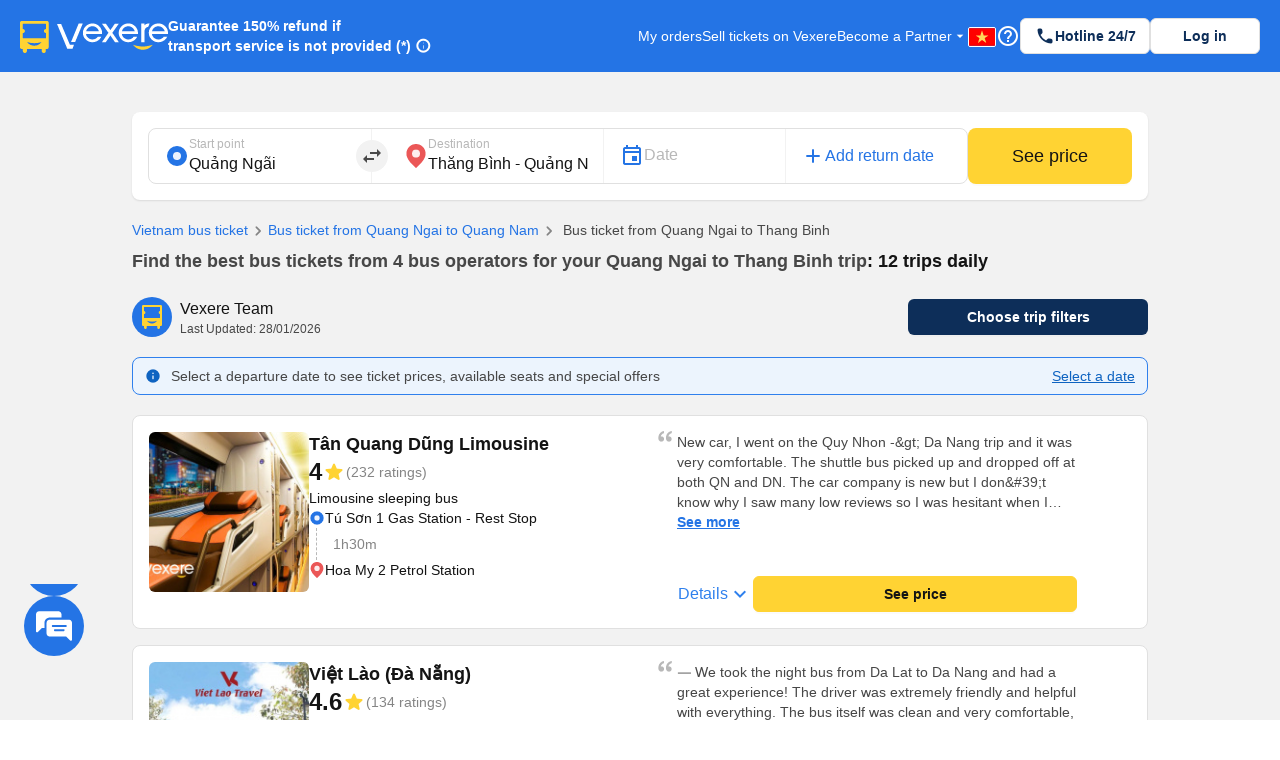

--- FILE ---
content_type: application/javascript
request_url: https://229a2c9fe669f7b.cmccloud.com.vn/_next/static/runtime/webpack-09af9f08b647fc21d14e.js
body_size: 3132
content:
!function(e){function a(a){for(var c,b,n=a[0],d=a[1],o=a[2],p=0,u=[];p<n.length;p++)b=n[p],r[b]&&u.push(r[b][0]),r[b]=0;for(c in d)Object.prototype.hasOwnProperty.call(d,c)&&(e[c]=d[c]);for(i&&i(a);u.length;)u.shift()();return f.push.apply(f,o||[]),t()}function t(){for(var e,a=0;a<f.length;a++){for(var t=f[a],c=!0,n=1;n<t.length;n++){var d=t[n];0!==r[d]&&(c=!1)}c&&(f.splice(a--,1),e=b(b.s=t[0]))}return e}var c={},r={1:0},f=[];function b(a){if(c[a])return c[a].exports;var t=c[a]={i:a,l:!1,exports:{}},r=!0;try{e[a].call(t.exports,t,t.exports,b),r=!1}finally{r&&delete c[a]}return t.l=!0,t.exports}b.e=function(e){var a=[],t=r[e];if(0!==t)if(t)a.push(t[2]);else{var c=new Promise(function(a,c){t=r[e]=[a,c]});a.push(t[2]=c);var f,n=document.createElement("script");n.charset="utf-8",n.timeout=120,b.nc&&n.setAttribute("nonce",b.nc),n.src=function(e){return b.p+"static/chunks/"+({2:"mb-category",3:"mb-destination",4:"mb-train-e-ticket",5:"pc-payment-result",6:"mb-banner",7:"mb-booking-wizard-form",8:"mb-booking-wizard-form-round-trip",9:"mb-bus-operator",10:"mb-complaints-handling",11:"mb-flash-sale",12:"mb-flight-homepage",13:"mb-gps-tracking",14:"mb-homepage",15:"mb-limousine",16:"mb-not-found",17:"mb-payment",18:"mb-payment-result",19:"mb-payment-result-v2",20:"mb-payment-round-trip",21:"mb-payment-round-trip-result",22:"mb-payment-round-trip-result-v2",23:"mb-payment-train",24:"mb-pending-ticket",25:"mb-post",26:"mb-rating-review",27:"mb-referralProgram",28:"mb-route",29:"mb-route-index",30:"mb-routeFlight",31:"mb-routeTrain",32:"mb-ticket-info",33:"mb-train-select-seat",34:"mb-train-ticket-cancelled",35:"mb-train-ticket-info",36:"mb-train-ticket-item",37:"mb-trainseopage",38:"mb-tripDetail",39:"mb-user-auth",40:"mb-user-cards",41:"mb-user-feedback",42:"mb-user-index",43:"mb-user-membership",44:"mb-user-profile",45:"mb-user-promotions",46:"mb-user-reviews",47:"mb-user-tickets",48:"mb-uu-dai",49:"mb-vetautet",50:"mb-vexetet",51:"pc-booking-wizard-form",52:"pc-bookingConfirmation",53:"pc-bus-operator",54:"pc-complaints-handling",55:"pc-flash-sale",56:"pc-flight-homepage",57:"pc-gps-tracking",58:"pc-homepage",59:"pc-limousine",60:"pc-limousineContentEN",61:"pc-limousineContentVI",62:"pc-not-found",63:"pc-payment",64:"pc-payment-round-trip",65:"pc-payment-round-trip-result",66:"pc-payment-round-trip-result-v2",67:"pc-payment-train",68:"pc-post",69:"pc-previewGoyoloLink",70:"pc-rating-review",71:"pc-referralProgram",72:"pc-route",73:"pc-route-index",74:"pc-routeFlight",75:"pc-routeTrain",76:"pc-ticket-info",77:"pc-train-select-seat",78:"pc-train-ticket-cancelled",79:"pc-train-ticket-info",80:"pc-train-ticket-item",81:"pc-trainseopage",82:"pc-user-cards",83:"pc-user-feedback",84:"pc-user-membership",85:"pc-user-profile",86:"pc-user-promotions",87:"pc-user-reviews",88:"pc-user-tickets",89:"pc-uu-dai",90:"pc-vetautet",91:"pc-vexetet"}[e]||e)+"."+{2:"19816927b5bfe29f7df3",3:"d116c167264422d2097d",4:"f1855e76e9577cec4787",5:"ab9d7890d18c1dcd2649",6:"f48704534270de691e47",7:"1c5f3872f4075c2e62f0",8:"1215a56bc73bf52ffe82",9:"57d9f6306bbd3d5d7f4a",10:"af1aecc8974e2a436a7c",11:"f22c4bcfb0ae060ec556",12:"09052aa17184ca4347ba",13:"14e64e6b17cf733f3242",14:"19a7fe54f8e57ea182f6",15:"0a4c8b193bcf124770c7",16:"6e501829d6f672a6a2a0",17:"b90ff49897fe95369150",18:"41df6f37018a8f5ffe9f",19:"10b98d501bd91f30e867",20:"da57cb0530aeedcfb776",21:"6e79c469e2d600ccf2c6",22:"60bda84bc1652a203ee4",23:"69b38fdd0f1e96ba0c41",24:"5e173045e5b55d5d2c02",25:"fd748d7725787698d666",26:"5b94ae3ebea3fac87f56",27:"712dc28a8779ab9eb339",28:"51627396af24218ef6ee",29:"61db63b86ebdd52570c1",30:"ec78a0f2f9be900ecd79",31:"1c581a57885f77531b51",32:"b84de64e9df8f685ebc1",33:"c9a27d844544e607bea4",34:"18462648e51f341c4e2d",35:"e66e543d9ef4418c5a75",36:"9489791276260887f841",37:"46c36c06fa0f0a760289",38:"46e6845522c4a6362b2f",39:"6cae60db139cffc028ef",40:"05fa933988aee2fc0434",41:"5db5ef59d1656a4ea1df",42:"7b9940a7e191a5d48979",43:"12ba6dab6aa35a20b41a",44:"7f1a95bfa41d1feb7f6a",45:"512d356fae95f22b2dfd",46:"01f109b65ad47dd86515",47:"89fc4bb91fa7db4f069e",48:"bbc37f2976a6377b481a",49:"e92e95137444866d9ca2",50:"e20843cdfa7ebc2e8f7f",51:"5e401b7f12d06ddfa840",52:"e61a227adef4ae0779e0",53:"8946aa2b5ff6bcaced17",54:"37357961604d8ab75d11",55:"6d72e00d00d6c1da6e54",56:"ca2e9e6f41f06c65751d",57:"a135d4de56736cf3e574",58:"e7b0aa55819323cb4793",59:"75f212e1825604940ee5",60:"a42fa95d3e19daa40b24",61:"c701cb283418d4957b26",62:"90987da39aa38781031b",63:"b792da623fb8ccbb7da3",64:"b1c0a1590c01fbe2c71c",65:"cbc046eb0f0524730b65",66:"560b807622fba85261c0",67:"979f497f1b085d41cca5",68:"5b98878322a2635900a4",69:"144dc2e6355adc183130",70:"b667b3f67440ee3083df",71:"a2d4a0e92667d2973bd3",72:"d1009c469adf519de2c4",73:"adf5ee901a424dee1d2c",74:"75839e89bdf4bfcab9e5",75:"3447aed1df7258bf5214",76:"ba5c4cc773f0eb8b0098",77:"42a1414e0e78223f3987",78:"1850853217b76bc0e9e2",79:"8b7cf4316958bc98fa1e",80:"28cb943db4cd9e233fd2",81:"fdbbb21bcc52e3df5ee5",82:"8c0a103453e461a6b21e",83:"115748271a136756e904",84:"bbedbde83ca49fae3795",85:"111f38920d30fa5f1a1f",86:"b238ac24051214ad0546",87:"4ffe65d38af13a576394",88:"17f0a26ef46372071009",89:"f7d15772cb985521130e",90:"16bf1f1e528a1f4aacef",91:"af8a73b258cbf1bd7257",159:"3a4534373416447517b3",160:"ad0485b78ee24495221d",161:"cc2f81cea29c57bf2e82"}[e]+".js"}(e);var d=new Error;f=function(a){n.onerror=n.onload=null,clearTimeout(o);var t=r[e];if(0!==t){if(t){var c=a&&("load"===a.type?"missing":a.type),f=a&&a.target&&a.target.src;d.message="Loading chunk "+e+" failed.\n("+c+": "+f+")",d.type=c,d.request=f,t[1](d)}r[e]=void 0}};var o=setTimeout(function(){f({type:"timeout",target:n})},12e4);n.onerror=n.onload=f,document.head.appendChild(n)}return Promise.all(a)},b.m=e,b.c=c,b.d=function(e,a,t){b.o(e,a)||Object.defineProperty(e,a,{enumerable:!0,get:t})},b.r=function(e){"undefined"!==typeof Symbol&&Symbol.toStringTag&&Object.defineProperty(e,Symbol.toStringTag,{value:"Module"}),Object.defineProperty(e,"__esModule",{value:!0})},b.t=function(e,a){if(1&a&&(e=b(e)),8&a)return e;if(4&a&&"object"===typeof e&&e&&e.__esModule)return e;var t=Object.create(null);if(b.r(t),Object.defineProperty(t,"default",{enumerable:!0,value:e}),2&a&&"string"!=typeof e)for(var c in e)b.d(t,c,function(a){return e[a]}.bind(null,c));return t},b.n=function(e){var a=e&&e.__esModule?function(){return e.default}:function(){return e};return b.d(a,"a",a),a},b.o=function(e,a){return Object.prototype.hasOwnProperty.call(e,a)},b.p="",b.oe=function(e){throw console.error(e),e};var n=window.webpackJsonp=window.webpackJsonp||[],d=n.push.bind(n);n.push=a,n=n.slice();for(var o=0;o<n.length;o++)a(n[o]);var i=d;t()}([]);

--- FILE ---
content_type: application/javascript
request_url: https://cdnt.netcoresmartech.com/webactivity/ADGMOT35CHFLVDHBJNIG50K96BFE409HF24O9P7POB9BICHBHM50.js
body_size: 943
content:
var configuration_map = {"notificationRuleList":[{"whomTo":{"visitor":"all","visitor_type":"all","deviceSelection":"all","targetRule":"all","seg_id":[1126]},"whereTo":{"pageRuleCode":{"targetRule":"all","rules":[{"operator":"notContains","value":"login"}]}},"whenTo":{"targetRule":"all","timeOnSite":2,"timeOnSiteOperator":"second"},"predictiveaction":[],"notificationId":"MTIxOTkyLTc4MQ==","startDate":1769663700,"endDate":1770006300,"spa":0,"delay_dismiss":"0","freq_cap":{"campaign":{"days":["Sunday","Monday","Tuesday","Wednesday","Thursday","Friday","Saturday"],"from":"00:00","to":"23:59","daySpecificTimes":[]},"frequency":"1","frequencyType":"day"},"skip":false,"running":true,"type":"1","siteId":["ff9606fa973687df5558aafdee352673"],"cg":0,"t_type":"0","recoType":null},{"whomTo":{"deviceSelection":"specific","device":["mobile","tablet"],"browser":["chrome","firefox","safari"],"visitor":"all","visitor_type":"all","targetRule":"all"},"whereTo":{"pageRuleCode":{"targetRule":"all","rules":[{"operator":"contains","value":"https:\/\/blog.vexere.com"}]}},"whenTo":{"targetRule":"all","visitAWebsite":true},"predictiveaction":[],"notificationId":"MTIxOTkyLTc3OQ==","startDate":1767696619,"endDate":1774976100,"spa":0,"delay_dismiss":"0","freq_cap":{"campaign":{"days":["Sunday","Monday","Tuesday","Wednesday","Thursday","Friday","Saturday"],"from":"00:00","to":"23:00","daySpecificTimes":[]},"frequency":"3","frequencyType":"campaign"},"skip":false,"running":true,"type":"1","siteId":["7cdbfa20a99e59b43ad81e381456e939"],"cg":"0","t_type":"0","recoType":null},{"whomTo":{"deviceSelection":"specific","device":["desktop"],"browser":["chrome","firefox","safari","edge"],"visitor":"all","visitor_type":"all","targetRule":"all"},"whereTo":{"pageRuleCode":{"targetRule":"all","rules":[{"operator":"contains","value":"https:\/\/blog.vexere.com"}]}},"whenTo":{"targetRule":"all","visitAWebsite":true},"predictiveaction":[],"notificationId":"MTIxOTkyLTc3OA==","startDate":1767696307,"endDate":1774973700,"spa":0,"delay_dismiss":"0","freq_cap":{"campaign":{"days":["Sunday","Monday","Tuesday","Wednesday","Thursday","Friday","Saturday"],"from":"00:00","to":"23:00","daySpecificTimes":[]},"frequency":"3","frequencyType":"campaign"},"skip":false,"running":true,"type":"1","siteId":["7cdbfa20a99e59b43ad81e381456e939"],"cg":"0","t_type":"0","recoType":null},{"whomTo":{"visitor":"all","visitor_type":"returning","activity":{"targetRule":"all","restrictToSession":1,"rules":[{"event":"seat select","performed":"yes","check_activity_rule":"any","rules":[]}]},"deviceSelection":"all","targetRule":"all"},"whereTo":{"pageRuleCode":{"targetRule":"all","rules":[]}},"whenTo":{"targetRule":"any","timeOnPage":60,"timeOnPageOperator":"minutes"},"predictiveaction":[],"notificationId":"MTIxOTkyLTc3Mw==","startDate":1766040756,"endDate":1924847124,"spa":0,"delay_dismiss":"0","freq_cap":{"campaign":{"days":["Sunday","Monday","Tuesday","Wednesday","Thursday","Friday","Saturday"],"from":"09:00","to":"21:00","daySpecificTimes":[]},"frequency":"1","frequencyType":"campaign"},"skip":false,"running":true,"type":"1","siteId":["098fec00afe3a76a3d46d8f1ac1967d8"],"cg":0,"t_type":"0","recoType":null},{"whomTo":{"deviceSelection":"specific","device":["desktop"],"browser":["chrome","firefox","safari","edge"],"visitor":"all","visitor_type":"all","targetRule":"all"},"whereTo":{"pageRuleCode":{"targetRule":"all","rules":[{"operator":"contains","value":"-tau-hoa-"}]}},"whenTo":{"targetRule":"all","visitAWebsite":true},"predictiveaction":[],"notificationId":"MTIxOTkyLTc0OQ==","startDate":1765443881,"endDate":1771173300,"spa":0,"delay_dismiss":"0","freq_cap":{"campaign":{"days":["Sunday","Monday","Tuesday","Wednesday","Thursday","Friday","Saturday"],"from":"00:00","to":"23:00","daySpecificTimes":[]},"frequency":"2","frequencyType":"campaign"},"skip":false,"running":true,"type":"1","siteId":["7cdbfa20a99e59b43ad81e381456e939"],"cg":"0","t_type":"0","recoType":null},{"whomTo":{"deviceSelection":"specific","device":["mobile","tablet"],"browser":["chrome","firefox","safari"],"visitor":"all","visitor_type":"all","targetRule":"all"},"whereTo":{"pageRuleCode":{"targetRule":"all","rules":[{"operator":"contains","value":"-tau-hoa-"}]}},"whenTo":{"targetRule":"all","visitAWebsite":true},"predictiveaction":[],"notificationId":"MTIxOTkyLTc0MQ==","startDate":1765443498,"endDate":1771087800,"spa":0,"delay_dismiss":"0","freq_cap":{"campaign":{"days":["Sunday","Monday","Tuesday","Wednesday","Thursday","Friday","Saturday"],"from":"00:00","to":"23:00","daySpecificTimes":[]},"frequency":"2","frequencyType":"campaign"},"skip":false,"running":true,"type":"1","siteId":["7cdbfa20a99e59b43ad81e381456e939"],"cg":"0","t_type":"0","recoType":null},{"whomTo":{"visitor":"all","visitor_type":"returning","deviceSelection":"all","targetRule":"all"},"whereTo":{"pageRuleCode":{"targetRule":"all","rules":[]}},"whenTo":{"targetRule":"any","timeOnPage":60,"timeOnPageOperator":"minutes"},"predictiveaction":[],"notificationId":"MTIxOTkyLTQ4OA==","startDate":1740996412,"endDate":1924847124,"spa":0,"delay_dismiss":"0","freq_cap":{"campaign":{"days":["Sunday","Monday","Tuesday","Wednesday","Thursday","Friday","Saturday"],"from":"09:00","to":"21:00"},"frequency":"1","frequencyType":"campaign"},"skip":false,"running":true,"type":"1","siteId":["098fec00afe3a76a3d46d8f1ac1967d8"],"cg":0,"t_type":"0","recoType":null},{"whomTo":{"visitor":"all","visitor_type":"all","targetRule":"all","activity":{"targetRule":"any","restrictToSession":0,"rules":[]},"deviceSelection":"all","loc":[]},"whereTo":{"pageRuleCode":{"targetRule":"all","rules":[{"operator":"equalTo","value":"https:\/\/vexere.com\/?id=netcore"}]}},"whenTo":{"targetRule":"all","visitAWebsite":true},"predictiveaction":[],"notificationId":"MTIxOTkyLTE3Ng==","startDate":1680770748,"endDate":1924847124,"spa":0,"delay_dismiss":"5","freq_cap":{"campaign":{"days":["Sunday","Monday","Tuesday","Wednesday","Thursday","Friday","Saturday"],"from":"09:00","to":"21:00"},"frequency":"2","frequencyType":"day"},"skip":false,"running":true,"type":"1","siteId":["098fec00afe3a76a3d46d8f1ac1967d8","7cdbfa20a99e59b43ad81e381456e939"],"cg":0,"t_type":"0","recoType":null},{"whomTo":{"visitor":"all","visitor_type":"all","targetRule":"all","activity":{"targetRule":"all","restrictToSession":1,"rules":[{"event":"test","performed":"yes","check_activity_rule":"any","rules":[]}]},"deviceSelection":"all","loc":[]},"whereTo":{"pageRuleCode":{"targetRule":"all","rules":[{"operator":"equalTo","value":"https:\/\/vexere.com\/?id=netcore"}]}},"whenTo":{"targetRule":"all","visitAWebsite":true},"predictiveaction":[],"notificationId":"MTIxOTkyLTE3NQ==","startDate":1680769766,"endDate":1924847124,"spa":0,"delay_dismiss":"0","freq_cap":{"campaign":{"days":["Sunday","Monday","Tuesday","Wednesday","Thursday","Friday","Saturday"],"from":"09:00","to":"21:00"},"frequency":"1","frequencyType":"everytime"},"skip":false,"running":true,"type":"3","siteId":["098fec00afe3a76a3d46d8f1ac1967d8"],"cg":0,"t_type":"0","recoType":null}],"bpnRuleList":[{"optInType":"single","optInRule":"any","notificationId":"MTIxOTkyMDk4ZmVjMDBhZmUzYTc2YTNkNDZkOGYxYWMxOTY3ZDg=","whereTo":{"pageRuleCode":{"targetRule":"any","rules":[{"operator":"contains","value":"vexere.com"},{"operator":"contains","value":"blog.vexere.com"},{"operator":"contains","value":"vexere.com"}]}},"whenTo":{"timeOnPage":2},"isVapidEnabled":0}],"config":{"enableNotification":true,"enableBpn":true},"passKey":"{}"};